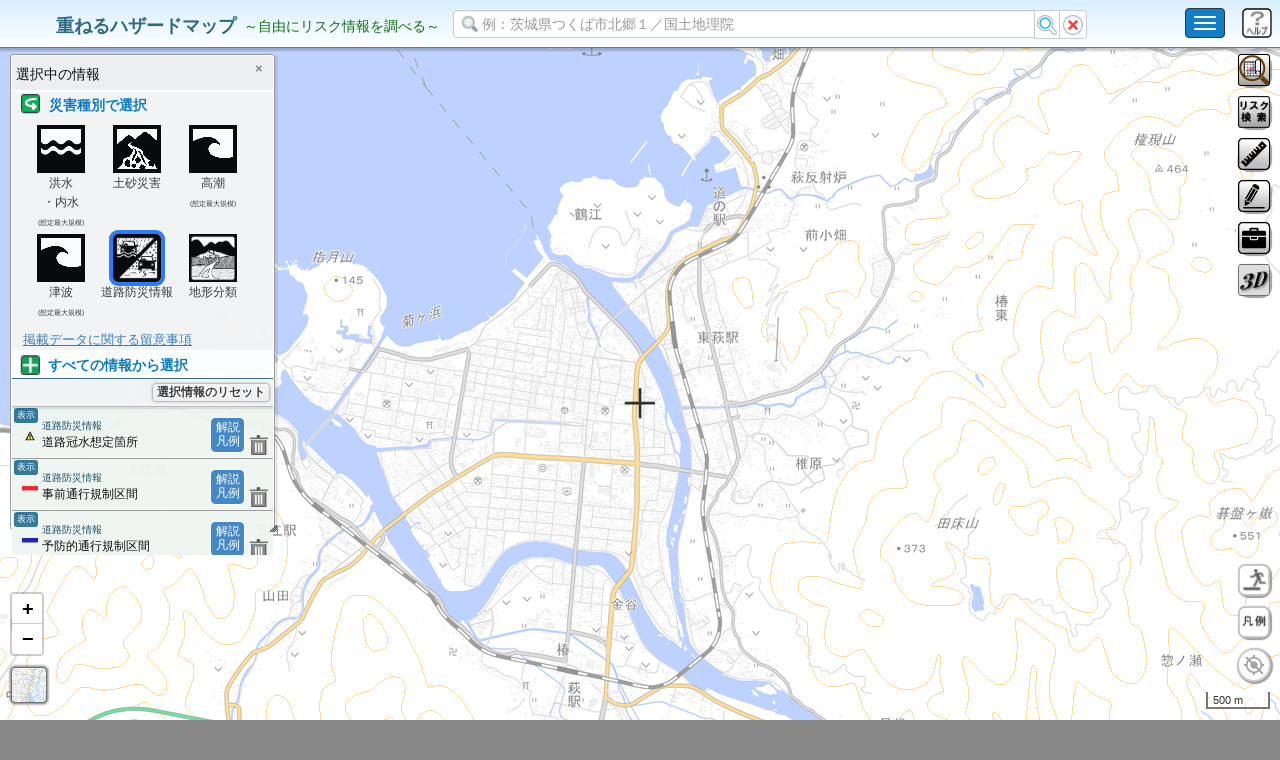

--- FILE ---
content_type: text/css
request_url: https://disaportal.gsi.go.jp/maps/css/hazardmaps.css
body_size: 55759
content:
/*
 * Top navigation
 * Hide default border to remove 1px line.
 */
.navbar-fixed-top {
  border: 0;
}
body{
    background-color:#888;
}

/* Sidebar navigation */
.nav-sidebar {
  margin-right: -21px; /* 20px padding + 1px border */
  margin-bottom: 20px;
  margin-left: -20px;
}
.nav-sidebar > li > a {
  padding-right: 20px;
  padding-left: 20px;
}
.nav-sidebar > .active > a,
.nav-sidebar > .active > a:hover,
.nav-sidebar > .active > a:focus {
  color: #fff;
  background-color: #428bca;
}

#navmenu {
    margin-right: 5px;
    margin-top: 3px;
    text-align: center;
}

.projectname {
    padding:5px 0px 0px 0px;
    font-size:18px;
    color:#2c6983;
    height:50px;
    line-height:50px;
    margin:0px 0px 0px 0px;
    font-weight:bold;
}

/* --- 2017/02/21 --- */
#guidemsg {
    z-index:100;
    padding: 2px 4px 2px 4px;
    color: white;
    background:rgba(0,0,0,0.5); 
    position:absolute;
    top: 32px;
    font-size: 12px;
    width: 210px;
    text-align: center;
    border-radius: 4px;
    box-shadow: 0px 2px 2px 1px rgba(0, 0, 0, 0.2);
    -moz-box-shadow: 0px 2px 2px 1px  rgba(0, 0, 0, 0.2); /* Firefox */
    -webkit-box-shadow: 0px 2px 2px 1px  rgba(0, 0, 0, 0.2); /* Chrome, Safari */
}

/* R1事業パッチ 始まり */

.guidemsg-base {
    /* top: 32px; */
}

#guidemsg_touch {
    display:none;
    padding: 2px 4px 2px 4px;
    margin-left: 50%;
    color: white;
    background:rgba(0,0,0,0.5);
    font-size: 12px;
    width: 230px;
    text-align: center;
    border-radius: 4px;
    box-shadow: 0px 2px 2px 1px rgba(0, 0, 0, 0.2);
    -moz-box-shadow: 0px 2px 2px 1px  rgba(0, 0, 0, 0.2); /* Firefox */
    -webkit-box-shadow: 0px 2px 2px 1px  rgba(0, 0, 0, 0.2); /* Chrome, Safari */
}
/* R1事業パッチ 終わり */

.projectname2 {
    padding:0px 0px 0px 0px;
    font-size:18px;
    color:#2c6983;
    height:30px;
    line-height:30px;
    margin:9px 0px 0px 0px;
    font-weight:bold;
}

.projectsubname {
    display:none;
}

.sidebar {
  display: none;
}

/* --- 2017/01/19 --- */
.bg-primary2 {
  color: #fff;
  background-color: #808080;
}
a.bg-primary2:hover,
a.bg-primary2:focus {
  background-color: #286090;
}
/* --- 2017/02/21 --- */
    .navbar-form2 {
      padding: 2px 3px;
      margin-top: 8px;
      margin-right: 2px;
      margin-bottom: 3px;
      margin-left: 0px;
    }

    #subTitle {
      display:none;
    }
  /* 50 -> 40 (2017/02/28) */
    #leftarea {
        padding:0;
        /*top:50px;*/
        top:44px;
    }

    #footerbtn {
      transform: scale(1.0, 1.0);
      -webkit-transform: scale(1.0, 1.0);
      -moz-transform: scale(1.0, 1.0);
      transition: all 0.5s ease;
      -webkit-transition: all 0.5s ease;
      -moz-transition: all 0.5s ease;
      transform-origin: bottom;
    }

    #footerbtn.cyan {
    background: #337ab7;
    }

    #footerbtn.move {
    transform: scale( 3.0 );
    -webkit-transform: scale( 3.0 );
    -moz-transform: scale( 3.0 );
    }
/**/

@media (min-width: 768px) {

}
@media (min-width: 992px) {
        #subTitle {
        margin-top: 10px;
          display:block;
          color:#106f0f;
          line-height:16px;
        }
}

#mainTitle{
    left:4px; /* 32 -> 4 (2020/12/07) */
}

#search_f{  /* 60 -> 90 (2020/12/07) */
right:90px;
}
@media (min-width: 700px) {

#search_f{
right:230px;
}

#mainTitle{
    left:64px;
}

  .sidebar {
    position: fixed;
    top: 51px;
    bottom: 0;
    left: 0;
    z-index: 1000;
    display: block;
    overflow-x: hidden;
    overflow-y: auto; /* Scrollable contents if viewport is shorter than content. */
    background-color: #f5f5f5;
    border-right: 1px solid #eee;
  }
    #navmenu {
        margin-right: 5px;
        margin-top: 3px;
    }
    .projectname {
        padding:5px 0px 0px 0px;
        font-size:18px;
        color:#2c6983;
        height:30px;
        line-height:30px;
        margin:0px 0px 0px 0px;
        font-weight:bold;
    }
    .projectsubname {
        padding:2px;
        font-size:14px;
        color:#106f0f;
        line-height:20px;
        margin:0px;
        display:block;
    }

        /* --- 2017/02/21 --- */
    /*--2023/03/20 JCT Mod STA--*/
/*    .projectname2 {
        padding:5px 0px 0px 0px;
        font-size:18px;
        color:#2c6983;
        height:30px;
        line-height:30px;
        margin:0px 0px 0px 0px;
        font-weight:bold;
    }
*/
    /*--2023/03/20 JCT Mod END--*/

        /* --- 2016/12/28 --- */
    /*  #subTitle {
        margin-top: 10px;
          display:block;
          color:#106f0f;
          line-height:16px;
        }
        */

        /* --- 2017/02/28 --- */
        #leftarea {
            padding:0;
            /*top:52px;*/
            top:44px;
        }
}
.navbar{
    min-height: 40px;
}
.navbar-brand {
    height: 40px;
}
.navbar-toggle {
    padding: 7px 8px;
    background-color: #117ec6 /* 2020/06 右上メニューを濃い青にする */
}



/*
 * Main content
 */

.main {
  padding: 0px;
  top: 51px;
}
@media (min-width: 768px) {
  .main {
    padding-right: 40px;
    padding-left: 40px;
  }
}
.main .page-header {
  margin-top: 0;
}

/*
 * Placeholder dashboard ideas
 */

.placeholders {
  margin-bottom: 30px;
  text-align: center;
}
.placeholders h4 {
  margin-bottom: 0;
}
.placeholder {
  margin-bottom: 20px;
}
.placeholder img {
  display: inline-block;
  
}

/*------------------------------------------------*/
/*  Main Navigation
/*------------------------------------------------*/
ul.main-menu {
  padding-left: 0;
  list-style-type: none;
  margin-bottom: 0;
}
ul.main-menu li {
  line-height:36px;
  background-color:#eee;
  cursor:pointer;
  border-top: 1px solid #ddd;
  border-bottom: 1px solid #ddd;
}
ul.main-menu li:hover {
  background-color:#ddd;
  color: #23527C;
  border-top: 1px solid #ccc;
  border-bottom: 1px solid #ccc;
}

/*ul.main-menu li a {
  position: relative;
  line-height:30px;
}

ul.main-menu li a:hover {
  text-decoration: none;
  color: #23527C;
  background-color: #EEE;
  text-decoration:underline;
}*/
ul.main-menu li.active > a {
  color: #fff;
  background-color: #0f0f0f;
}
ul.main-menu li.active > a.submenu-toggle {
  background-color: transparent;
}
ul.main-menu li i {
  font-size: 16px;
}
ul.main-menu li .text {
  padding-left: 10px;
}
/*ul.main-menu li.has-submenu {
  position: relative;
}
ul.main-menu li.has-submenu > a:after {
  font-size: 14px;
  width: 10px;
  position: absolute;
  right: 15px;
  top: 15px;
  text-shadow: none;
  content: '\f3d0';
}
ul.main-menu li.has-submenu.active > a:after {
  content: '\f3d2';
}
ul.main-menu li.has-submenu li.has-submenu > a:after {
  top: 11px;
}*/
ul.main-menu .sub-menu {
  position: relative;
  padding-left: 0;
}
ul.main-menu .sub-menu li {
  line-height:24px;
  background-color:#f5f5f5;
  cursor:pointer;
  border-top: 0px solid #ddd;
  border-bottom: 1px solid #ddd;
}
ul.main-menu .sub-menu li:hover {
  line-height:24px;
  background-color:#f0f0f0;
  cursor:pointer;
  border-bottom: 1px solid #ddd;
}
ul.main-menu .sub-menu li a {
  /*background-color: #FFF;*/
}
ul.main-menu .sub-menu li a:hover, ul.main-menu .sub-menu li a:focus {
  /*background-color: #2e2e2e;*/
}
ul.main-menu .sub-menu li a .badge {
  position: absolute;
  right: 15px;
}
ul.main-menu .sub-menu li .text {
  padding-left: 27px;
}
ul.main-menu .sub-menu li.active a {
  background-color: #000;
}
ul.main-menu .sub-menu li .sub-menu .text {
  padding-left: 50px;
}

/* --- 2016/12/28 --- *
.locationIcon {
  border-radius: 2px;
  -moz-border-radius: 2px;
    box-shadow: 1px 1px 1px 1px rgba(0, 0, 0, 0.4);
    -moz-box-shadow: 1px 1px 1px 1px rgba(0, 0, 0, 0.4);
    -webkit-box-shadow: 1px 1px 1px 1px rgba(0, 0, 0, 0.4);
}

/* --- 2016/12/29 --- */
.menuIcon {
  border-radius: 10px;
  -moz-border-radius: 10px;
    box-shadow: 1px 1px 1px 1px rgba(64, 64, 64, 0.5);
    -moz-box-shadow: 1px 1px 1px 1px rgba(64, 64, 64, 0.5);
    -webkit-box-shadow: 1px 1px 1px 1px rgba(64, 64, 64, 0.5);
}

/* GSI.NavPanel 
---------------------------------------------------------------------- */

.gsi_navpanel {
    left : 0px;
    top : 0px;
    background:#f5f5f5;
    padding: 1px;
    width: 100%;

}

.gsi_navpanel:after {
  content: ".";  /* 新しい要素を作る */
  display: block;  /* ブロックレベル要素に */
  clear: both;
  height: 0;
  visibility: hidden;
}

.gsi_navpanel_header {
    color: #2c6983;
    font-size:90%;
    /*padding: 1px 20px 1px 4px;*/
}

.gsi_navpanel_header .title {
    /*padding: 0px 0 3px 3px;*/
    padding-bottom: 3px;
    margin: 5px 0px 0px;
    border-bottom: 1px solid #2c6983;
}

.gsi_navpanel_header .real_title{
    display: none;
    background :"#f0f0f0";
    color:"black"
}

.gsi_navpanel_header .real_title_notborder{
    display: none;
    background :"#f0f0f0";
    color:"black"
}

.gsi_navpanel_header .title * {
    font-size: 11pt;
}

/* R1事業パッチ 始まり */
.gsi_navpanel_header .title_notborder {
    /*padding: 0px 0 3px 3px;*/
    padding-bottom: 3px;
    margin: 5px 0px 0px;
}
/* R1事業パッチ 終わり */

.gsi_navpanel_header a {
    font-weight:normal;
    text-decoration:underline;
}

.gsi_navpanel_header a:active {
    color: #d9E6E2;
}

.gsi_navpanel.deactive {
    border: 1px solid #666; 
}

.gsi_navpanel.deactive .gsi_navpanel_header{
    background:#666;
    color: #aaa;    
}

.gsi_navpanel_header .closebtn {
    vertical-align:bottom;
    color: #fff;
    text-decoration:none;
    position : absolute;
    display:inline-block;
    font-weight:bold;
    top : 4px;
    right : 2px;
    width:2em;
    text-align:center;
    -moz-border-radius: 2px;/*for Firefox*/
    -webkit-border-radius: 2px;/*for Safari and chrome*/
    border-radius: 2px;
}

.gsi_navpanel_content {
    padding-top:2px;
}

.gsi_navpanel_content a:active {
}

/* --- 2017/02/17 --- */
.gsi_navpanel_selectedIcon {
  border-radius: 5px;
  -moz-border-radius: 5px;
  
  /* R1事業パッチ 始まり */
  /* --- 2020/02/20 black(0,0,0) to blue --- */
  /* box-shadow: 3px 3px 2px 2px rgba(96,175,195, 0.7); */
  /*   -moz-box-shadow: 3px 3px 2px 2px rgba(96,175,195, 0.7); */
  /*   -webkit-box-shadow: 3px 3px 2px 2px rgba(96,175,195, 0.7); */
  /* R1事業パッチ 終わり */

  /* --- 2020/12/09 ---*/
  box-shadow: 0px 0px 0px 4px rgba(3, 98, 255, 0.85);
  -moz-box-shadow: 0px 0px 0px 4px rgba(3, 98, 255, 0.85);
  -webkit-box-shadow: 0px 0px 0px 4px rgba(3, 98, 255, 0.85);

}

/* R1事業パッチ 始まり */
/* 2020/02/28 スマホのメニューダイアログ関連 */
.SmartMobile #cross_conve {
    width: 20px;
    height: 20px;
    margin: -2px 8px 0px;
}

.SmartMobile #headtext_conve{
    color: rgb(2, 118, 195); height: 24px; vertical-align: top; font-weight: bold; font-size:20px;
}

.SmartMobile #displayRiskIcon {
    width: 20px; height: 20px; margin: -2px 8px 0px;
}
.SmartMobile #wagamachiIcon{
    width: 20px; height: 20px; margin: -2px 8px 0px;
}
/* R1事業パッチ 終わり */
/* } */

/* GSI.LayerTreeDialog 
---------------------------------------------------------------------- */
.layernavpanel_control_frame {  
    padding: 3px 3px 4px 3px;
    z-index:101;
    position:relative;  
    border-bottom:1px solid #bbb;   
    background:#f4f4f4;
}

.layernavpanel_control_frame label {
    font-size:9pt;
    margin-bottom:0px;
    font-weight:normal;
    cursor: pointer;
}

.layernavpanel_control_frame .showallbutton {
    margin-left:1px;
    font-size:9pt;
    padding:0 4px 0 4px;
    float:right;    
    border:1px solid #bbb;
    margin-top:1px; 
    box-shadow: 0px 0px 2px 1px rgba(0, 0, 0, 0.1);
    -moz-box-shadow: 0px 0px 2px 1px  rgba(0, 0, 0, 0.1); /* Firefox */
    -webkit-box-shadow: 0px 0px 2px 1px  rgba(0, 0, 0, 0.1); /* Chrome, Safari */
}

.gsi_layerlistdialog_itemtooltip
{
    position:absolute;
    padding: 1px;
    background: #fff;
    z-index:11000;
    border:1px solid #bbb;
    left : 40px;
    top: 0px;   
    padding:8px;
    overflow-y: auto;
    font-size:9pt;
    opacity: .95;
    filter: alpha(opacity=95);
    -ms-filter: "alpha(opacity=95)";
    -khtml-opacity: .95;
    -moz-opacity: .95;
    -moz-border-radius: 6px;/*for Firefox*/
    -webkit-border-radius: 6px;/*for Safari and chrome*/
    border-radius: 6px; 
    box-shadow: 2px 2px 1px 1px rgba(0, 0, 0, 0.1);
    -moz-box-shadow: 2px 2px 1px 1px  rgba(0, 0, 0, 0.1); /* Firefox */
    -webkit-box-shadow: 2px 2px 1px 1px  rgba(0, 0, 0, 0.1); /* Chrome, Safari */
}

.gsi_layertreedialog_itemtooltip
{
    position:absolute;
    padding: 1px;
    background: #fff;
    z-index:11000;
    border:1px solid #bbb;
    left : 40px;
    top: 0px;   
    padding:8px;
    overflow-y: auto;
    font-size:9pt;  
    opacity: .95;
    filter: alpha(opacity=95);
    -ms-filter: "alpha(opacity=95)";
    -khtml-opacity: .95;
    -moz-opacity: .95;  
    -moz-border-radius: 6px;/*for Firefox*/
    -webkit-border-radius: 6px;/*for Safari and chrome*/
    border-radius: 6px; 
    box-shadow: 2px 2px 1px 1px rgba(0, 0, 0, 0.1);
    -moz-box-shadow: 2px 2px 1px 1px  rgba(0, 0, 0, 0.1); /* Firefox */
    -webkit-box-shadow: 2px 2px 1px 1px  rgba(0, 0, 0, 0.1); /* Chrome, Safari */
}

.gsi_layertreedialog_itemtooltip_description {
    position:relative;
}
.layernavpanel_ul_frame {
    position:relative;
    border-bottom: 1px solid #888;
}

.layernavpanel_ul {
    color:#333;
    list-style:none;
    padding:0;
    margin:0;
    position:relative;
}

.layernavpanel_ul li {
    border-bottom: 1px solid #999;
    position:relative;
}
.layernavpanel_ul li:last-child {
    border-bottom: 0px solid #fff;
}

.layernavpanel_ul li.nodata {
    padding: 8px;
    font-size:95%;
    border-bottom: 0px solid #999;
}

.layernavpanel_ul li a{
    color:#000;
    text-decoration:none;
    display:block;
    padding: 5px 2px 5px 0px;
    font-size:95%;
    position:relative;
}

.layernavpanel_ul li a.folder
{
    padding-right: 26px;
    outline:none;
}

.layernavpanel_ul li a.item .title
{
    padding-left: 40px;
}

.layernavpanel_ul li a.folder .title {
    padding-left: 40px;
    background : url(../image/skin/folder.png) no-repeat 4px 50%;
    text-align: left;
}

.layernavpanel_ul  li.nococotile
{
    display:none;
    
}

.layernavpanel_ul  li a.nococotile
{
    background : #ccc;
}
.layernavpanel_ul li a.item.view {
    background-color: #c3e3ef;
}

.layernavpanel_ul li a.item .viewmark { 
    position:absolute;
    display:inline-block;
    padding:1px 3px 1px 3px;
    -moz-border-radius: 3px;/*for Firefox*/
    -webkit-border-radius: 3px;/*for Safari and chrome*/
    border-radius: 3px;
    background: #0BE7F8;
    color:#fff;
    right : 6px;
    top : 1px;
    font-size: 7pt;
}

.layernavpanel_ul li .description_btn { 
    position:absolute;
    display:inline-block;
    padding:0px 3px 0px 3px;
    -moz-border-radius: 3px;/*for Firefox*/
    -webkit-border-radius: 3px;/*for Safari and chrome*/
    border-radius: 3px;
    border: 1px solid #888;
    background: #eee;
    color:#000;
    right : 6px;
    bottom : 1px;
    font-size: 7pt;
    z-index:10
}


.layernavpanel_ul li a.folder .num {
    position:absolute;
    display:inline-block;
    right:8px;
    top:5px;
}

.layernavpanel_ul li .info {
    text-align:right;
    font-size: 7pt;
    position:absolute;
    right:4px;
    bottom:2px;
    z-index:100;
}

.layernavpanel_ul li .info span{    
    font-size: 7pt;
    display:inline-block;
    padding:0px 3px 0px 3px;
    -moz-border-radius: 3px;/*for Firefox*/
    -webkit-border-radius: 3px;/*for Safari and chrome*/
    border-radius: 3px;
    margin-right:1px;   
    background: #A0CA5A;
    color:#333;
}

.layernavpanel_ul li .info span.cocotile{
    background: #6A8655;
    color:#fff;
}

.layernavpanel_ul li a .num span {
    text-align: right;
    /*border: 1px solid #ccc;*/
    background: #AAA;
    color: #fff;
    padding: 0 3px 0 3px;
    display:inline-block;
    -moz-border-radius: 4px;/*for Firefox*/
    -webkit-border-radius: 4px;/*for Safari and chrome*/
    border-radius: 4px;
}

/*---------------------------------layersubpanel_ul---------------------------------*/

.layersubpanel_ul {
    color:#333;
    list-style:none;
    padding:0 0 0 12px;
    margin:0;
    position:relative;
    display:none;
    background-color:#fff;
}

.layersubpanel_ul li {
    border-top: 1px dotted #ccc;
    border-bottom: 0px solid #fff;
    position:relative;
}
.layersubpanel_ul li:last-child {
    border-bottom: 0px solid #fff;
}

.layersubpanel_ul li.nodata {
    padding: 8px;
    font-size:95%;
    border-bottom: 0px solid #999;
}

.layersubpanel_ul li a{
    color:#000;
    text-decoration:none;
    display:block;
    padding: 4px 2px 4px 12px;
    font-size:95%;
    position:relative;
    outline:none;
}

.layersubpanel_ul li a.folder
{
    padding-right: 26px;
}

.layersubpanel_ul li a.item .title
{
    padding-left: 40px;
    
}

.layersubpanel_ul li a.folder .title {
    padding-left: 40px;
    background : url(../image/skin/folder.png) no-repeat 4px 50%;
    text-align: left;
}

.layersubpanel_ul  li.nococotile
{
    display:none;   
}

.layersubpanel_ul  li a.nococotile
{
    background : #ccc;
}
.layersubpanel_ul li a.item.view {
    background-color: #c3e3ef;
}

.layersubpanel_ul li a.item .viewmark { 
    position:absolute;
    display:inline-block;
    padding:1px 3px 1px 3px;
    -moz-border-radius: 3px;/*for Firefox*/
    -webkit-border-radius: 3px;/*for Safari and chrome*/
    border-radius: 3px;
    background: #0BE7F8;
    color:#fff;
    left : 6px;
    top : 6px;
    width:25px;
    font-size: 7pt;
}

.layersubpanel_ul li .description_btn { 
    font-family: 'ヒラギノ丸ゴ Pro W4','ヒラギノ丸ゴ Pro','Hiragino Maru Gothic Pro','ヒラギノ角ゴ Pro W3','Hiragino Kaku Gothic Pro','HG丸ｺﾞｼｯｸM-PRO','HGMaruGothicMPRO';
    position: absolute;
    display: inline-block;
    *display: inline;
    *zoom: 1;
    top: 2px; /*20px;*/
    z-index: 10;
    text-align: center;
    font-size: 12px; /*10px;*/
    line-height: 21px; /*16px;*/
    cursor: pointer;
    border-radius: 15%;
    border: 1px solid #fff;
    background-color: #1D417A;
    height: 22px; /*16px;*/
    width: 32px; /*16px;*/
    color: #fff;
    -webkit-touch-callout: none;
    -webkit-user-select: none;
}


.layersubpanel_ul li a.folder .num {
    position:absolute;
    display:inline-block;
    right:8px;
    top:6px;
}

.layersubpanel_ul li .info {
    text-align:right;
    font-size: 7pt;
    position:absolute;
    right:4px;
    bottom:2px;
    z-index:100;
}

.layersubpanel_ul li .info span{    
    font-size: 7pt;
    display:inline-block;
    padding:0px 3px 0px 3px;
    -moz-border-radius: 3px;/*for Firefox*/
    -webkit-border-radius: 3px;/*for Safari and chrome*/
    border-radius: 3px;
    margin-right:1px;   
    background: #A0CA5A;
    color:#333;
}

.layersubpanel_ul li .info span.cocotile{
    background: #6A8655;
    color:#fff;
}

.layersubpanel_ul li a .num span {
    text-align: right;
    /*border: 1px solid #ccc;*/
    background: #AAA;
    color: #fff;
    padding: 0 3px 0 3px;
    display:inline-block;
    -moz-border-radius: 4px;/*for Firefox*/
    -webkit-border-radius: 4px;/*for Safari and chrome*/
    border-radius: 4px;
    font-size:9pt;
}

/* GSI.LayerListPanel 
---------------------------------------------------------------------- */
.layerlistpanel_control_frame { 
    padding: 3px 3px 4px 3px;
    z-index:101;
    position:relative;  
    box-shadow: 0px 1px 1px 1px rgba(0, 0, 0, 0.1);
    -moz-box-shadow: 0px 1px 1px 1px  rgba(0, 0, 0, 0.1); /* Firefox */
    -webkit-box-shadow: 0px 1px 1px 1px  rgba(0, 0, 0, 0.1); /* Chrome, Safari */
    border-bottom:1px solid #bbb;   
    background:#f4f4f4;
}

.layerlistpanel_control_frame label {
    font-size:9pt;
    cursor: pointer;
}

.layerlistpanel_control_frame .showallbutton {
    margin-left:1px;
    font-size:9pt;
    padding:0 4px 0 4px;
    float:right;    
    border:1px solid #bbb;
    margin-top:1px; 
    box-shadow: 0px 0px 2px 1px rgba(0, 0, 0, 0.1);
    -moz-box-shadow: 0px 0px 2px 1px  rgba(0, 0, 0, 0.1); /* Firefox */
    -webkit-box-shadow: 0px 0px 2px 1px  rgba(0, 0, 0, 0.1); /* Chrome, Safari */   
}

/* R1事業パッチ 始まり */
#layerlistpanel-scroll-info {
    /* font-size: 2.5vw; */ /* 50% */
    font-size: 3vw;
    overflow: hidden;
}

@media (max-width: 350px) { /* iPhone5 */
    #layerlistpanel-scroll-info {
        font-size: 2vw;
    }

    .layerlistpanel_control_frame .showallbutton {
        font-size:3.3vw!important;
    }
}

.hide {
  display:none;
}
/* R1事業パッチ 終わり */

.layerlistpanel_ul_frame {
    overflow-y:auto;
    position:relative;
}

.layerlistpanel_ul {
    color:#333;
    list-style:none;
    padding:0;
    margin:0;
    position:relative;
    overflow:hidden;
}

.layerlistpanel_ul li {
    border-bottom: 1px solid #999;
    position:relative;
    vertical-align:middle;
    background:#fff;
}

.layerlistpanel_ul .item_frame {
    padding:10px 0px 8px 2px;
}

    .layerlistpanel_ul .item_frame.insight {
        background : none;
        /*background : url(../image/system/red_ball.png) no-repeat 1px 50%;*/
        /*background : url(../image/system/sortable_handle_red.png) no-repeat 1px 50%;*/
        padding: 10px 0px 8px 14px;
    }

.layerlistpanel_ul .item_frame.tile {
    background : url(../image/system/sortable_handle.png) no-repeat 1px 50%;
    padding:14px 2px 7px 6px;
    cursor: move;
}

.layerlistpanel_ul .item_frame.tile.insight{
    background : url(../image/system/red_ball.png) no-repeat 1px 50%;
    /*background : url(../image/system/sortable_handle_red.png) no-repeat 1px 55%;*/
    padding:14px 2px 7px 14px;
    cursor: move;
}

.layerlistpanel_ul .item_frame .titleframe {
    display:block;
    padding-left: 24px;
    padding-right: 55px;
    cursor:pointer;
    color:#000;
    text-decoration:none;
    background-color:#fff;
}

.layerlistpanel_ul .item_frame .titleframe .title {
    padding-right:8px;
    padding-bottom: 8px;
    margin-top:3px; 
    font-size:9pt;
    /*background-image: url(../image/system/detail-down.png); 
    background-position:50% 100% ;
    background-repeat:no-repeat;*/
}

@media(max-width: 768px){
    .layerlistpanel_ul .item_frame .titleframe .title {
        padding-right:0px;
        font-size: 13.3px;
    }
}

.layerlistpanel_ul .item_frame .titleframe .title.open {
    /*background-image: url(../image/system/detail-up.png); 
    background-position:50% 100% ;
    background-repeat:no-repeat;*/
}

.layerlistpanel_ul .item_frame .titleframe .pankuzu {
    color:#134A63;
    font-size:10px;
    line-height:10px;
    height:10px;
    overflow:hidden;
}
.layerlistpanel_ul  li.nococotile
{
    background : #eee;
}
.layerlistpanel_ul li.nodata {
    padding: 8px;
    font-size:95%;
    border-bottom: 0px solid #999;
}

.layerlistpanel_ul li .closebtn
{
    color:#333;
    position: absolute;
    right:4px;
    top:6px;
    font-size:10px;
    line-height:20px;
    height:20px;
    width: 34px;
    display:inline-block;
    text-align: center;
    vertical-align: middle;
    padding:0px;    
    border: 1px solid #666;     
    -moz-border-radius: 5px;/*for Firefox*/
    -webkit-border-radius: 5px;/*for Safari and chrome*/
    border-radius: 5px;
    -moz-transition: all 0.3s ease-in 0s; -webkit-transition: all 0.3s ease-in 0s;
    -o-transition: all 0.3s ease-in 0s; transition: all 0.3s ease-in 0s; 
}

.layerlistpanel_ul li a.item{
    color:#000;
    text-decoration:none;
    display:block;
    padding: 10px 2px 10px 0px;
    font-size:95%;
    position:relative;
}

.layerlistpanel_ul li a.item .titleframe
{
    padding-left: 30px;
    padding-right: 55px;
}

.layerlistpanel_ul li a.item .title
{

}

.layerlistpanel_ul li a.item .pankuzu
{
    color:#134A63;
    font-size:11px;
    line-height:11px;
    height:11px;
    overflow:hidden;
}


.layerlistpanel_ul li a .info {
    text-align:right;
    font-size: 7pt;
    position:absolute;
    right:4px;
    bottom:2px;
}

.layerlistpanel_ul li a .info span{ 
    display:inline-block;
    padding:1px 3px 1px 3px;
    -moz-border-radius: 3px;/*for Firefox*/
    -webkit-border-radius: 3px;/*for Safari and chrome*/
    border-radius: 3px;
    margin-right:1px;   
    background: #2B7396;
    color:#fff;
}

.layerlistpanel_ul li a .info span.cocotile{
    background: #6A8655;
    color:#fff;
}

.layerlistpanel_ul li .layerinfo {  
    margin:-5px 8px 12px 8px;
    padding:6px;
    font-size:90%;  
    background:#fff;
    border: 1px solid #ccc;     
    -moz-border-radius: 2px;/*for Firefox*/
    -webkit-border-radius: 2px;/*for Safari and chrome*/
    border-radius: 2px;
    box-shadow: 0px 0px 2px 2px rgba(0, 0, 0, 0.1);
    -moz-box-shadow: 0px 0px 2px 2px  rgba(0, 0, 0, 0.1); /* Firefox */
    -webkit-box-shadow: 0px 0px 2px 2px  rgba(0, 0, 0, 0.1); /* Chrome, Safari */
    display : none;
}

.layerlistpanel_ul li .layerinfo .slider_frame
{
    width:100%;
}


.layerlistpanel_ul li .layerinfo .slider
{
    display:block;
    margin:4px 4px 4px 8px;
}

.layerlistpanel_ul li .layerinfo a.legend {
    display:inline-block;
    text-decoration : none;
    padding: 0px 4px 0px 4px;
    font-size:10pt;
    border: 1px solid #ccc;     
    -moz-border-radius: 2px;/*for Firefox*/
    -webkit-border-radius: 2px;/*for Safari and chrome*/
    border-radius: 2px;
    color: #000;
    background:#fff;
}

.layerlistpanel_ul li .layerinfo .description
{
    font-size:10pt;
    padding: 6px 4px 2px 4px;
}

.layerlistpanel_ul li .layerinfo .description *
{
    font-size:9pt;
}

.layerlistpanel_ul li .description_btn {
    font-family: 'ヒラギノ丸ゴ Pro W4','ヒラギノ丸ゴ Pro','Hiragino Maru Gothic Pro','ヒラギノ角ゴ Pro W3','Hiragino Kaku Gothic Pro','HG丸ｺﾞｼｯｸM-PRO','HGMaruGothicMPRO';
    position: absolute;
    display: inline-block;
    *display: inline;
    *zoom: 1;
    right: 25px; /*36px;*/
    top: 23px; /*28px;*/
    z-index: 10;
    text-align: center;
    font-size: 12px; /*10px;*/
    line-height: 21px; /*16px;*/
    cursor: pointer;
    border-radius: 50%;
    border: 1px solid #fff;
    background-color: #1D417A;
    height: 22px; /*16px;*/
    width: 32px; /*16px;*/
    color: #fff;
    -webkit-touch-callout: none;
    -webkit-user-select: none;
}

.layerlistpanel_ul li .viewmark {
    position: absolute;
    display: inline-block;
    *display: inline;
    *zoom: 1;
    padding: 1px 3px 1px 3px;
    -moz-border-radius: 3px; /*for Firefox*/
    -webkit-border-radius: 3px; /*for Safari and chrome*/
    border-radius: 3px;
    behavior: url(border-radius.htc); /*for IE*/
    background: #2B7396;
    color: #fff;
    left: 2px;
    top: 1px;
    font-size: 7pt;
    -webkit-touch-callout: none;
    -webkit-user-select: none;
}

.color_item_frame {
    -moz-border-radius: 3px;
    -webkit-border-radius: 3px;
    border-radius: 3px;
    position: absolute;
    list-style:none;
    padding:0;
    margin:0;   
    /*width:180px;*/
    border: 1px solid #ccc;
    background-color:#fff;
    text-align:left;
    color:#476A78;  
    max-height:200px;
    width:100%;
    overflow-y:auto;
}

.color_item_frame label {
    cursor:pointer;
    font-weight:normal;
}
.color_item_frame.wide {
    width:220px;
}

.color_item_frame li {  
    padding: 0px 15px 0px 15px; 
    /*border-top:1px solid #444;*/
    border-bottom:1px solid #eee;
}

.color_item_frame li:first-child
{
    border-top:0;
}

.color_item_frame li:last-child
{
    border-bottom:0;
}

.color_item_frame li a {
    display:block;
    color:#476A78;
}

.color_item_frame li a.left{
    padding-right:15px;
}
.color_item_frame li a.arrow.left{
    background:url(../image/system/arrow_r.png) no-repeat right 50%;
    margin-right:-15px;
}

/*.menu_item_frame li a.arrow{
    
    background:url(../image/system/arrow_r.png) no-repeat right 50%;
}*/

.color_item_frame li a.right{
    
    /*text-align:right;*/
    padding-left:15px;
}
.color_item_frame li a.arrow.right{ 
    /*text-align:right;*/
    background:url(../image/system/arrow_l.png) no-repeat left 50%;
    margin-left:-15px;
}

.color_item_frame label .mini_comment {
    font-size:7.5pt;
    color: #ccc;
}
.color_item_frame label .mini_comment.landscape {
    display : block;
    margin-top:-2px;
    margin-left:3em;
}

.sub-header {
  padding-bottom: 10px;
  border-bottom: 1px solid #eee;
}

.rightarea {
  border-left: 1px solid #888;
  padding:0px;
}

.legend-title {
  min-width:20px;
  padding-top: 5px;
  margin-top:5px;
  font-weight:bold;
  text-align:center;
  border-top: 2px solid #2c6983;
  font-size: 14px;
}

.legend-content {
  padding-bottom: 5px;  
  margin-bottom:5px;
  border-bottom: 1px dotted #2c6983;
  font-size: 14px;
}
.legend-content span{
  font-weight:bold;
  font-size: 14px;
}

.legend-content label{
  font-size:14px;
  cursor:pointer;
}

.legend-content input{
  margin-left:5px;
  cursor:pointer;
  font-size: 14px;
}

.legend-image {
  padding-bottom: 5px;  
  margin-bottom:5px;
  border-bottom: 1px dotted #2c6983;
  min-width:130px;
}

@media (max-width: 768px) {
    .legend-content {
      font-size:14px;
    }
    .legend-title,.legend-content span,.legend-content a {
      font-size:14px;
    }
    /* R1事業パッチ 始まり */
    /* 
    .leaflet-draw-tooltip {
        display:none;
    }
    */
    /* R1事業パッチ 終わり */
}

image table{
    border-width: 1px;
    border-color: #999999;
    border-collapse: collapse;
    padding:5px;
}
.legend-image span{
  font-weight:bold;
}

.leaflet-control-measure h3,.leaflet-measure-resultpopup h3 {
    margin:0 0 12px 0;
    padding-bottom:10px;
    line-height:1em;
    font-weight:normal;
    font-size:1.1em;
    border-bottom:solid 1px #DDD;
}
.leaflet-control-measure p,.leaflet-measure-resultpopup p {
	/*margin:3px 3px 0px 3px;*/
    margin:3px 3px 3px 3px;
    line-height:1em
}
.leaflet-control-measure p:first-child,.leaflet-measure-resultpopup p:first-child {
    margin-top:0
}
.leaflet-control-measure a,.leaflet-measure-resultpopup a {
    color:#3636C1;
    text-decoration:none
}
.leaflet-control-measure a:hover,.leaflet-measure-resultpopup a:hover {
    opacity:0.5;
    text-decoration:none
}
.leaflet-control-measure .tasks,.leaflet-measure-resultpopup .tasks {
    margin:-1px 0 0;
    padding:10px 0 0;
    min-width:220px;
    border-top:solid 1px #DDD;
    list-style:none;
    list-style-image:none
}
.leaflet-control-measure .tasks li,.leaflet-measure-resultpopup .tasks li {
    display:inline;
    margin:0 10px 0 0
}
.leaflet-control-measure .tasks li:last-child,.leaflet-measure-resultpopup .tasks li:last-child {
    margin-right:0
}
.leaflet-control-measure .coorddivider,.leaflet-measure-resultpopup .coorddivider {
    color:#999
}
.leaflet-control-measure {
    background:#fff;
    border-radius:5px;
    box-shadow:0 1px 5px rgba(0,0,0,0.4)
}
.leaflet-control-measure .leaflet-control-measure-toggle,.leaflet-control-measure .leaflet-control-measure-toggle:hover {
    display:block;
    width:36px;
    height:36px;
    background-position:50% 50%;
    background-repeat:no-repeat;
    background-image:url(images/rulers.png);
    border-radius:5px;
    text-indent:100%;
    white-space:nowrap;
    overflow:hidden
}
.leaflet-retina .leaflet-control-measure .leaflet-control-measure-toggle,.leaflet-retina .leaflet-control-measure .leaflet-control-measure-toggle:hover {
    background-image:url(images/rulers_@2X.png);
    background-size:16px 16px
}
.leaflet-touch .leaflet-control-measure .leaflet-control-measure-toggle,.leaflet-touch .leaflet-control-measure .leaflet-control-measure-toggle:hover {
    width:44px;
    height:44px
}
.leaflet-control-measure .startprompt h3 {
    margin-bottom:10px
}
.leaflet-control-measure .startprompt .tasks {
    margin-top:0;
    padding-top:0;
    border-top:0
}
.leaflet-control-measure .leaflet-control-measure-interaction {
    padding:10px 12px
}
.leaflet-control-measure .results .group {
    margin-top:10px;
    padding-top:10px;
    border-top:dotted 1px #eaeaea
}
.leaflet-control-measure .results .group:first-child {
    margin-top:0;
    padding-top:0;
    border-top:0
}
.leaflet-control-measure .results .heading {
    margin-right:5px;
    color:#999
}
.leaflet-control-measure a.start {
    padding-left:18px;
    background-repeat:no-repeat;
    background-position:0% 50%;
    background-image:url(images/start.png)
}
.leaflet-retina .leaflet-control-measure a.start {
    background-image:url(images/start_@2X.png);
    background-size:12px 12px
}
.leaflet-control-measure a.cancel {
    padding-left:18px;
    background-repeat:no-repeat;
    background-position:0% 50%;
    background-image:url(images/cancel.png)
}
.leaflet-retina .leaflet-control-measure a.cancel {
    background-image:url(images/cancel_@2X.png);
    background-size:12px 12px
}
.leaflet-control-measure a.finish {
    padding-left:18px;
    background-repeat:no-repeat;
    background-position:0% 50%;
    background-image:url(images/check.png)
}
.leaflet-retina .leaflet-control-measure a.finish {
    background-image:url(images/check_@2X.png);
    background-size:12px 12px
}
.leaflet-measure-resultpopup a.print {
    padding-left:18px;
    background-repeat:no-repeat;
    background-position:0% 50%;
    background-image:url(../image/system/printer.png);
}
.leaflet-retina .leaflet-measure-resultpopup a.print {
    background-image:url(../image/system/printer_@2X.png);
    background-size:12px 12px
}
.leaflet-measure-resultpopup a.deletemarkup {
    padding-left:18px;
    background-repeat:no-repeat;
    background-position:0% 50%;
    background-image:url(../image/system/trash.png)
}
.leaflet-retina .leaflet-measure-resultpopup a.deletemarkup {
    background-image:url(../image/system/trash_@2X.png);
    background-size:11px 12px
}
.leaflet-measure-resultpopup a.linkmarkup {
    padding-left:18px;
    background-repeat:no-repeat;
    background-position:0% 50%;
    background-image:url(../image/system/link.png)
}
.leaflet-retina .leaflet-measure-resultpopup a.linkmarkup {
    background-image:url(../image/system/link@2X.png);
    background-size:11px 12px
}

/* R1事業パッチ 始まり */
@media (max-width: 768px) {
    .leaflet-popup-close-button {
        top:10px;
        right:20px;
    }
}
/* R1事業パッチ 終わり */

.gsi_dem_config
{
    margin-top: 3px;
    margin-bottom: 3px;
    padding:4px;
    -moz-border-radius: 3px;/*for Firefox*/
    -webkit-border-radius: 3px;/*for Safari and chrome*/
    border-radius: 3px;
    border:1px solid #ccc;
    max-height:250px;
    overflow-y:auto;
}
.gsi_dem_config table
{
    border-collapse: collapse;
}

.gsi_dem_config .toggleinfobtn
{
    font-size:80%;
    display:inline-block;
    padding:2px 3px 2px 3px;
    color: #000;
}

.inputtext
{   
    height:20px;
    line-height:20px;
    margin-bottom:6px;
    border: 1px solid #999;
    padding: 0px 0px 0px 2px;
    -moz-border-radius: 1px;
    -webkit-border-radius: 1px;
    border-radius: 1px;
    vertical-align:middle; 
    box-sizing: border-box;
    -webkit-box-sizing:border-box;
    -moz-box-sizing: border-box;
}

.inputtext2
{   
    height:15px;
    line-height:15px;
    border: 1px solid #999;
    padding: 0px;
    margin:0px;
    -moz-border-radius: 0px;
    -webkit-border-radius: 0px;
    border-radius: 0px;
    box-sizing: border-box;
    -webkit-box-sizing:border-box;
    -moz-box-sizing: border-box;
}

.gsi_dem_config .inputtextarea
{
    
    height:26px;
    border: 1px solid #999;
    padding: 0px 0px 0px 2px;
    -moz-border-radius: 3px;
    -webkit-border-radius: 3px;
    border-radius: 3px;
    box-sizing: border-box;
     -webkit-box-sizing:border-box;
     -moz-box-sizing: border-box;
}

.gsi_dem_config td
{
    font-size:90%;
}

.gsi_dem_config a.btn:active
{   
    background:#d9E6E2;
}

.gsi_dem_config .btn
{
    border: 1px solid #ccc;
    display:inline-block;
    padding:1px;
    -moz-border-radius: 3px;/*for Firefox*/
    -webkit-border-radius: 3px;/*for Safari and chrome*/
    border-radius: 3px;
    line-height:24px;
    height:24px;
    width:24px;
}

.gsi_dem_config .btn img
{
    width:22px;
    height:22px;
}

.btn-disaster {
  color: #fff;
  background-color: #337ab7;
  border-color: #2e6da4;
}
.btn-disaster.focus {
  color: #fff;
  background-color: #286090;
  border-color: #122b40;
}

#FileList{
    display:block;
}
#LayerList{
    display:none;
}
.COLORPANEL{
    height:205px;
    text-align:center;
}
.cp-color-picker{
    z-index:19999;
}
.colorbox{
    height:24px;
    background-color: #000;
    border: 1px solid #888;     
    -moz-border-radius: 5px;/*for Firefox*/
    -webkit-border-radius: 5px;/*for Safari and chrome*/
    border-radius: 5px;
    cursor:pointer;
}
.outlink_item label {
    cursor:pointer;
    font-weight:normal;
    color:#5E66CC;
}

.list-group-item{
    padding:3px;
}
.disatitle{
    font-size:14px;
    font-weight:bold;
    color:#355861;
    /* padding:3px 3px 3px 18px; --- 2020/12/04 ---*/
    background-repeat:no-repeat;
    background-position:0% 50%;
    /* background-image:url(../image/system/disaitem.png) --- 2020/12/04 ---*/
}

#disasterRiskPopup{
    background-color:navy;
    color:white;
    padding-top:5px;
    width:450px;
}

.riskPopupTitle{
    padding-left:5px;
}

.risktitle {
    font-size: 14px;
    /* color: #399d0a; */
    font-weight: bold;
}

.risktext {
    font-size: 14px;
    color:black;
}

p.risktext {
    margin-left: 1rem;
    line-height:1.3;
}

.risktext a {
    font-size: 14px;
}

.riskemphasize_red{
    /* color:white; */
    font-size:14px;
    font-weight:bold;
    /* background-color:red; */
}

.riskemphasize_yellow {
    font-size: 14px;
    font-weight: bold;
    /* background-color: yellow; */
}

.riskheader {
    font-size: 13px;
    color: black;
}

td.risktext, td.risktitle, td.riskdiscription, td.riskheader {
    vertical-align: top;
    border: solid 1px black;
}

td.risktitle{
    width:30px;
}
td.risktext {
    width: 209px;
}
td.riskdiscription {
    width: 209px;
}

table.risktable {
    border-collapse: collapse;
    margin-bottom: 5px !important;
}


    table.risktable td {
        padding: 3px;
    }

.risk-panel {
    padding: 3px;
}

.label_riskreport {
    color: black;
    font-weight: normal !important;
    margin-bottom: 0px !important;
}

.li_riskreport{
    text-align:right;
}
.a_riskreport{
    margin-right:3px;    
}
/* R1事業パッチ 始まり */
.disasterPopupTitle {
    font-size:18px; /* like H4 */
}

/* --- 2020/12/04 --- */
@media (min-width: 769px) {
    .disatitle{
        padding: 3px 3px 3px 6px; /* 18 -> 6 --- 2020/12/09 --- */
        /* background-image:url(../image/system/disaitem.png); --- 2020/12/09 ---*/
    }
}

@media (max-width: 768px) {
    .disatitle{
        font-size:12px;
        padding:3px 3px 3px 6px;  /* --- 2020/12/04 --- */
    }

    .disasterPopupTitle {
        font-size:14px!important;
    }

    /* 押しやすさの改善 */
    .disasterLeafletPopup  .leaflet-popup-close-button {
        font-size: 26px!important;
        top: 6px!important;
        right: 20px!important;
        width:25px!important;
        height:25px!important;
    }

    .disasterLeafletPopup .leaflet-popup-content {
        margin:8px 8px!important; 
    } 

    .disasterLeafletPopup .leaflet-measure-resultpopup {
        margin-top: 0.5em;
        margin-bottom: 10px;
    }
}
/* R1事業パッチ 終わり */

.disatext{
    padding-left:18px;
    font-size:13px;
    color:#7A4300;
}

.disaendtext{
    padding-left:18px;
    font-size:13px;
    color:#626262;
}

.shinsui{
    line-height:24px;
    margin: 0px;
    text-align: right;
    float: left;
    width: 80%; 
}

.shinsui label{
    padding-left:18px;
    background-repeat:no-repeat;
    background-position:0% 50%;
    background-image:url(../image/system/water.png)
}

#popup_immunity_container {
    font-family: Arial, sans-serif;
    font-size: 12px;
    /* min-width: 380px; Dialog will be no smaller than this */
    max-width: 640px; /* Dialog will wrap after this width */
    background: #FFF;
    border: solid 5px #999;
    color: #000;
    -moz-border-radius: 5px;
    -webkit-border-radius: 5px;
    border-radius: 5px;
    margin: 0 auto; 
}

.info {
    height: 44px;
    overflow-y: auto;
    margin: 4px 56px 8px 8px;
    padding: 3px;
    background: rgba(255,255,255,0.8);
    z-index: 10000;
}

.infoRight {
    margin: 4px 8px 8px 52px;
}

@media (max-width: 768px) {
    #popup_immunity_container {
        font-family: Arial, sans-serif;
        font-size: 12px;
        min-width: 320px; /* Dialog will be no smaller than this */
        max-width: 320px; /* Dialog will wrap after this width */
        background: #FFF;
        border: solid 5px #999;
        color: #000;
        -moz-border-radius: 5px;
        -webkit-border-radius: 5px;
        border-radius: 5px;
        margin: 0 auto;
    }

    .info {
        height: 44px;
        overflow-y: scroll;
        margin: 4px 56px 8px 8px;
        padding: 3px;
        background: rgba(255,255,255,0.8);
        z-index: 10000;
        -webkit-overflow-scrolling: touch;
    }

    .infoRight {
        margin: 4px 8px 8px 48px;
    }
    /*
    .info::-webkit-scrollbar{ 
        width: 15px;
    }
    .info::-webkit-scrollbar-thumb{ 
        background: #F70841;
        border-radius: 4px;
    }
    .info::-webkit-scrollbar-track-piece:start{
        background: #ffa5ba;
    }
    .info::-webkit-scrollbar-track-piece:end{
        background: #fff;
    }
    */
}

/* --- 緊急避難場所・免責事項 (2017/01/24) --- */
#popup_immunity_title {
    font-size: 14px;
    font-weight: bold;
    text-align: center;
    line-height: 1.75em;
    color: #666;
    background: #CCC;
    border: solid 1px #FFF;
    border-bottom: solid 1px #999;
    cursor: default;
    padding: 0em;
    margin: 0em;
}

#popup_immunity_content {
    padding: 1em 1.75em;
    margin: 0em;
}

#popup_immunity_message {
    padding-left: 10px;
}

#popup_immunity_panel {
    text-align: center;
    margin-bottom: 10px;
}

#popup_immunity_ok,
#popup_immunity_cancel {
    color: #666;
    background: #CCC;
    border: solid 1px #FFF;
    padding: 1px 8px;
    cursor: pointer;
    margin-left: 10px;
    margin-right: 10px;
    width: 80px;
    display: inline-block;
}

#popup_immunity_ok:hover,
#popup_immunity_cancel:hover{
    color:white;
    background-color:navy;
    text-shadow:0px 0px 3px #ffffff;
}

/* 2020/11/17 */
#mobile_legend {
    width:100%;
    height: 200px;
    position:absolute;
    color: #ffffff;
    font-size:10pt;
    display:none;
    background:#fcfcfc; 
    margin: 0;
    padding: 0;
    z-index:600;    
    opacity: .70;
    filter: alpha(opacity=70);
    -ms-filter: "alpha(opacity=70)";
    -khtml-opacity: .70;
    -moz-opacity: .70;  
    overflow: hidden;
}

#mobile_legend .closebtn
{
    color:#666;
    position: absolute;
    right:2px;
    top:2px;
    font-size:16px;
    line-height:20px;
    height:16px;
    width: 16px;
    display:inline-block;
    text-align: center;
    vertical-align: middle;
    padding:0px;    
}

#mobile_legend_contents {
    position:absolute;
    height: 100%;
    width: 1440px;
    touch-action: none;
}

.mobile_legend_panel {
    text-align:center;
    display: inline-block;
    height: 100%;
    overflow: hidden;
    margin: 2px 4px 0px 4px;
    pointer-events: none;
    touch-action: none;
}

.mobile_legend_title {
    color: black;
    text-align:center;
    margin: 2px 4px 2px 2px;
    font-size: 12px;
    min-height: 40px;
    pointer-events: none;
    touch-action: none;
}

.mobile_legend_image {
    margin: 2px 2px 2px 2px;
    width:  100px;
    height: auto;
    pointer-events: none;
    touch-action: none;
}

/* 2020/11/19 */
#mobile_legend2 {
    width:120px;
    height: 220px;
    position:absolute;
    color: #ffffff;
    font-size:10pt;
    display:none;
    background:#fcfcfc; 
    margin: 0;
    padding: 0;
    z-index:599;    
    opacity: .80;
    filter: alpha(opacity=80);
    -ms-filter: "alpha(opacity=80)";
    -khtml-opacity: .80;
    -moz-opacity: .80;  
    overflow: hidden;
    box-shadow:4px 4px 4px rgba(0,0,0,0.4);
    border-color: #c0c0c0;
    touch-action: none;
}

#mobile_legend2 .closebtn
{
    color:#666;
    position: absolute;
    right:2px;
    top:2px;
    font-size:16px;
    line-height:20px;
    height:20px;
    width: 24px;
    display:inline-block;
    text-align: center;
    vertical-align: middle;
    padding:0px;    
    z-index: 600;
}

#mobile_legend_contents2 {
    position:absolute;
    height: 100%;
    width: 100%;
    text-align: center;
    padding-top: 20px;
    touch-action: none;
}

#mobile_legend2 .sizetool
{
    position:absolute;
    left: 2px;
    bottom: 2px;
    width: 20px;
    height: 20px;
    border-top: 10px solid transparent;
    border-right: 10px solid transparent;
    border-bottom: 10px solid #808080;
    border-left: 10px solid #808080;
    z-index: 600;
    touch-action: none;
}

#mobile_legend2 .head
{
    position:absolute;
    left: 0px;
    right: 0px;
    top: 0px;
    height: 24px;
    touch-action: none;
}

.mobile_legend_panel2 {
    text-align:center;
    display: inline-block;
    height: 100%;
    width: 120px;
    overflow: hidden;
    margin: 0px;
    touch-action: none;
}

/* 2020/11/25 */
#gsi_tabbase_title {
    /* font-size: 12px; */
    text-decoration: none;  /* 2020/11/30 */
}

#gsi_tabactive_title {
    /* font-size: 12px; */
    text-decoration: none;  /* 2020/11/30 */
}

/* 2020/11/30 */
#infoDialogTabsHeader-Mobile > li.nav-item.active {
    background:#fefefe; 
}

#infoDialogTabsHeader-Mobile > li.nav-item.active > a {
    font-size: 12px;
    color: rgb(2,118,195);
    background:linear-gradient(transparent 88%, rgb(2,118,195) 90%);    
}

#infoDialogTabsHeader-Mobile > li.nav-item {
    font-size: 11px;
    background:#fefefe; 
}

#infoDialogTabsHeader-Mobile > li.nav-item > a {
    font-size: 11px;
    color: rgb(167,167,167);
    background:#fefefe;
}

/* 2020/12/01 */
.legend-content-btn {
    display:inline-block; 
    margin-left:12px; 
    font-size:10px; 
    color:white; 
    background:rgb(2,118,195); 
    text-align:center; 
    width:36px; height:16px;
    border-radius: 4px;
    padding-top: 1px;
    cursor: pointer;
}

#btnHelp {
    display: none;
}

/* 2020/12/09 ... "詳しい解説"に下線を表示する */
.legend-content a span {
    text-decoration: underline rgb(2,118,195);
}
/* 2020/12/09 ... "詳しい解説"（大規模盛土造成地）に下線を表示する */
.legend-content span a {
    text-decoration: underline rgb(2,118,195);
}

@media (max-width: 1449px) {
    .legend-content-txt {
        display: none;
        font-size: 14px;
        margin-top: 4px;
    }

    /* 2020/12/07 ... ヘルプボタン */
    #btnHelp {
        position: absolute;
        right: 8px;
        top: 8px;
        margin: 0;
        padding: 0;
        display: block;
        width: 30px;
        height: 30px;
        background-image:url(../image/skin/icon_help.png);
        background-size: contain;
    }
}

/* 2020/12/04 */
.gsi-gps-button {
    width: 34px;
    height: 34px;
    border: 2px solid rgba(0, 0, 0, 0.2);
    background-color: #fff;
    border-radius: 50%;
    display: block;
    padding: 0px;
    cursor: pointer;
    overflow: hidden;
    text-align: center;
    vertical-align: middle;
    box-shadow: 1px 1px 1px 1px rgba(64, 64, 64, 0.5);
    -moz-box-shadow: 1px 1px 1px 1px rgba(64, 64, 64, 0.5);
    -webkit-box-shadow: 1px 1px 1px 1px rgba(64, 64, 64, 0.5);
    margin-right: -1px;
}

.gsi-gps-button.on {
    background: rgba(0, 120, 168, 0.3);
}

.gsi-gps-button:hover {
    background-color: #f3f3f3;
}

.gsi-gps-button.on:hover {
    background: rgba(0, 120, 168, 0.5);
}

.gsi-gps-button img {
    vertical-align: bottom;
    width: 24px;
    height: 24px;
    opacity: 0.7;
}

.gsi-gps-button.on img {
    opacity: 1;
}

/* 2020/12/09 */
a {
  text-decoration: underline;
}

/* 2020/12/18 */
#guidemsg_touch_2 {
    position: absolute;
    left: 80px;
    top: 16px;
    display:none;
    padding: 2px 4px 2px 4px;
    color: white;
    background:rgba(0,0,0,0.5);
    font-size: 12px;
    width: 230px;
    text-align: center;
    border-radius: 4px;
    box-shadow: 0px 2px 2px 1px rgba(0, 0, 0, 0.2);
    -moz-box-shadow: 0px 2px 2px 1px  rgba(0, 0, 0, 0.2); /* Firefox */
    -webkit-box-shadow: 0px 2px 2px 1px  rgba(0, 0, 0, 0.2); /* Chrome, Safari */
    z-index:500;
    font-size: 12px;
    text-align: center;
}

/* 2020/12/22 */
.print_legend {
    width:140px;
    min-width: 80px;
    position:absolute;
    color: #ffffff;
    font-size:10pt;
    display:none;
    margin: 0;
    padding: 0;
    z-index:501;    
    overflow: hidden;
    border-color: #c0c0c0;
    background: #fcfcfc !important;
    -webkit-print-color-adjust: exact;
    box-shadow: 4px 4px 4px rgba(0,0,0,0.4);
    -moz-box-shadow: 4px 4px 4px rgba(0,0,0,0.4); /* Firefox */
    -webkit-box-shadow: 4px 4px 4px rgba(0,0,0,0.4); /* Chrome, Safari */
    user-select: none;
    -moz-user-select: none;
    -webkit-user-select: none;
    -ms-user-select: none;
}

@media print { 
  .print_legend {
    border-top: solid 1px #d0d0d0;
    border-left: solid 1px #d0d0d0;
    border-bottom: solid 2px #b8b8b8;
    border-right: solid 2px #b8b8b8;
  } 
}

.print_legend .closebtn
{
    color:#666;
    position: absolute;
    right:-2px;
    top:2px;
    font-size:16px;
    line-height:20px;
    height:20px;
    width: 24px;
    display:inline-block;
    text-align: center;
    vertical-align: middle;
    padding:0px;    
    z-index: 550;
    cursor: pointer;
}

.print_legend .sizetool
{
    position:absolute;
    left: 2px;
    bottom: 2px;
    width: 16px;
    height: 16px;
    border-top: 8px solid transparent;
    border-right: 8px solid transparent;
    border-bottom: 8px solid #808080;
    border-left: 8px solid #808080;
    z-index: 550;
    cursor: pointer;
}

.print_legend .head
{
    position:absolute;
    left: 0px;
    right: 0px;
    top: 0px;
    height: 24px;
}

.print_legend_contents {
    position:relative;
    width: 100%;
    text-align: center;
    padding-top: 12px;
    padding-bottom: 16px;
}

.print_legend_title {
    color: black;
    text-align:center;
    margin: 2px 4px 2px 2px;
    font-size: 12px;
    min-height: 30px;
    pointer-events: none;
    user-select: none; /* supported by Chrome and Opera */
   -webkit-user-select: none; /* Safari */
   -khtml-user-select: none; /* Konqueror HTML */
   -moz-user-select: none; /* Firefox */
   -ms-user-select: none; /* Internet Explorer/Edge */
}

.print_legend_image {
    margin: 2px 2px 2px 2px;
    width:  92%;
    height: auto;
    pointer-events: none;
    user-select: none; /* supported by Chrome and Opera */
   -webkit-user-select: none; /* Safari */
   -khtml-user-select: none; /* Konqueror HTML */
   -moz-user-select: none; /* Firefox */
   -ms-user-select: none; /* Internet Explorer/Edge */
}

.print_control_zoom {
    display: inline-block;
    border-radius: 4px;
    border: 2px solid rgba(0, 0, 0, 0.3);
    background-color: #fff;
    width: 25px;
    height: 24px;
    text-decoration: none;
    font: bold 16px 'Lucida Console', Monaco, monospace;
    text-indent: 1px;
    user-select: none; /* supported by Chrome and Opera */
   -webkit-user-select: none; /* Safari */
   -khtml-user-select: none; /* Konqueror HTML */
   -moz-user-select: none; /* Firefox */
   -ms-user-select: none; /* Internet Explorer/Edge */
    padding: 2px 1px 2px 0px;
    margin: 2px 1px 0px 0px;
    cursor: pointer;
}

.print_control_zoom.disable {
    border: 2px solid rgba(128, 128, 128, 0.3);
    color: lightgray;
    background-color: rgba(128, 128, 128, 0.1);
}

@media print { 
  .print_control_zoom {
    display: none;
  } 
}

/* 2021/01/21 */
#pc_legend {
    width:100%;
    height: 200px;
    position:absolute;
    color: #ffffff;
    font-size:10pt;
    display:none;
    background:#fcfcfc; 
    margin: 0;
    padding: 0;
    z-index:600;    
    opacity: .70;
    filter: alpha(opacity=70);
    -ms-filter: "alpha(opacity=70)";
    -khtml-opacity: .70;
    -moz-opacity: .70;  
    overflow: hidden;
}

#pc_legend .closebtn
{
    color:#666;
    position: absolute;
    right:2px;
    top:2px;
    font-size:16px;
    line-height:20px;
    height:16px;
    width: 16px;
    display:inline-block;
    text-align: center;
    vertical-align: middle;
    padding:0px;    
    user-select: none; /* supported by Chrome and Opera */
   -webkit-user-select: none; /* Safari */
   -khtml-user-select: none; /* Konqueror HTML */
   -moz-user-select: none; /* Firefox */
   -ms-user-select: none; /* Internet Explorer/Edge */
}

#pc_legend_contents {
    position:absolute;
    height: 100%;
    width: 1440px;
    touch-action: none;
}

.pc_legend_panel {
    text-align:center;
    display: inline-block;
    height: 100%;
    width: 120px;
    overflow: hidden;
    margin: 2px 4px 0px 4px;
    pointer-events: none;
    touch-action: none;
    user-select: none; /* supported by Chrome and Opera */
   -webkit-user-select: none; /* Safari */
   -khtml-user-select: none; /* Konqueror HTML */
   -moz-user-select: none; /* Firefox */
   -ms-user-select: none; /* Internet Explorer/Edge */
}

.pc_legend_panel > .mobile_legend_title {
    color: black;
    text-align:center;
    margin: 2px 4px 2px 2px;
    font-size: 12px;
    min-height: 40px;
    pointer-events: none;
    touch-action: none;
}

.pc_legend_panel > .mobile_legend_image {
    margin: 2px 2px 2px 2px;
    width:  100px;
    height: auto;
    pointer-events: none;
    touch-action: none;
}

/* 2021/01/22 */
td .baseLayerItem div.title{
  position: absolute;
  left:3px;
  right:3px;
  bottom:3px;
  font-size:8pt;
  line-height:15px;
  border-radius: 3px;
  text-align: center;
  color:#fff;
  background-color:rgba(0,0,0,0.5);
   -webkit-user-select: none; /* Safari */
   -khtml-user-select: none; /* Konqueror HTML */
   -moz-user-select: none; /* Firefox */
   -ms-user-select: none; /* Internet Explorer/Edge */
  cursor:pointer;
}

td.active .baseLayerItem div.title{
  background-color:rgba(43, 115, 150, 0.8);
}

td .baseLayerItem a {
  border: 2px solid rgba(0,0,0,0.1);
  border-radius: 3px;
}

td.active .baseLayerItem a {
  border: 2px solid rgba(43, 115, 150,0.8);

}

#shinsui_legend_popup {
    width: 200px;
}

#shinsui_legend_popup_area {
    position: fixed;
    z-index: 500;
    right: 100px;
    bottom: 55px;
}

/* 2021/06/24 */
#loading-msg {
  position:absolute;
  top:32px;
  right:80px;
  background-color : #404040;
  padding: 8px;
  BORDER-STYLE:SOLID; 
  BORDER-WIDTH:2PX;
  border-color: #89a4a7;
  box-shadow: 6px 6px 6px rgba(0,0,0,0.4);
  border-radius: 5px;
  -moz-border-radius: 5px;
  z-index:10;
  visibility:visible;
  font-size:12px;
}

.risk-bg-5 {
  background-color: rgb(255, 128, 130);
}
.risk-bg-4 {
  background-color: rgb(255, 202, 191);
}
.risk-bg-3 {
  background-color: rgb(255, 202, 128);
}
.risk-bg-2 {
  background-color: rgb(255, 255, 128);
}
.risk-bg-1 {
  background-color: rgb(255, 255, 255);
}

.bold-number {
  font-weight: bolder;
}

#OshiraseDiv {
    z-index:2;
    padding: 1px 1px 1px 1px;
    background:#333;    
    position:relative;  
    box-shadow: 0px 2px 2px 1px rgba(0, 0, 0, 0.2);
    -moz-box-shadow: 0px 2px 2px 1px  rgba(0, 0, 0, 0.2); /* Firefox */
    -webkit-box-shadow: 0px 2px 2px 1px  rgba(0, 0, 0, 0.2); /* Chrome, Safari */
}
#OshiraseDiv .message {
    color:#000;
    padding-left:10px;
    padding-right:16px;
    line-height:28px;
    vertical-align:middle;
    background-color:#FFFF66;
    border:2px solid #F00;  
    /*
    background-image: url(../image/system/info.png); 
    background-position:4px 5px;
    background-repeat:no-repeat;  
    */  
    -moz-border-radius: 4px;
    -webkit-border-radius:4px;
    border-radius:4px;
}


#OshiraseDiv .closebtn
{
    font-weight:bold;
    text-decoration:none;
    display:inline-block;
    position:absolute;
    right:7px;
    top : 6px;
    color:#FFF;
    line-height:24px;
    padding-left: 6px;
    padding-right: 6px;
    vertical-align:middle;
    text-align:center;
    border-radius:50%;
    background-color:#FF0000;
    border: #555;
}


--- FILE ---
content_type: text/javascript
request_url: https://disaportal.gsi.go.jp/maps/leaflet-plugin/Control.MiniMap/Control.MiniMap-gsi.js
body_size: 8809
content:
L.Control.MiniMap = L.Control.extend({

	options: {

		position: 'bottomright',

		toggleDisplay: false,

		zoomLevelOffset: -5,

		zoomLevelFixed: false,

		zoomAnimation: false,

		autoToggleDisplay: false,

		width: 150,

		height: 150,

		aimingRectOptions: {color: "#ff0000", weight: 1, clickable: false, opacity:1, fillOpacity:0.5},

		shadowRectOptions: {color: "#000000", weight: 1, clickable: false, opacity:0, fillOpacity:0}

	},

	

	hideText: 'Hide MiniMap',

	

	showText: 'Show MiniMap',

	

	//layer is the map layer to be shown in the minimap

	initialize: function (layer, options) {

		L.Util.setOptions(this, options);

		//Make sure the aiming rects are non-clickable even if the user tries to set them clickable (most likely by forgetting to specify them false)

		this.options.aimingRectOptions.clickable = false;

		this.options.shadowRectOptions.clickable = false;

		this._layer = layer;

	},

	

	onAdd: function (map) {



		this._mainMap = map;



		//Creating the container and stopping events from spilling through to the main map.

		this._container = L.DomUtil.create('div', 'leaflet-control-minimap');

		this._container.style.width = this.options.width + 'px';

		this._container.style.height = this.options.height + 'px';

		L.DomEvent.on(this._container, 'mousewheel', L.DomEvent.stopPropagation);





		this._miniMap = new L.Map(this._container,

		{

			attributionControl: false,

			zoomsliderControl: false, 
			zoomControl: false,

			zoomAnimation: this.options.zoomAnimation,

			autoToggleDisplay: this.options.autoToggleDisplay,

			touchZoom: !this.options.zoomLevelFixed,

			scrollWheelZoom: !this.options.zoomLevelFixed,

			doubleClickZoom: !this.options.zoomLevelFixed,

			boxZoom: !this.options.zoomLevelFixed,

			crs: map.options.crs

		});

		

		



		this._miniMap.addLayer(this._layer);



		//These bools are used to prevent infinite loops of the two maps notifying each other that they've moved.

		this._mainMapMoving = false;

		this._miniMapMoving = false;



		//Keep a record of this to prevent auto toggling when the user explicitly doesn't want it.

		this._userToggledDisplay = false;

		this._minimized = false;



		if (this.options.toggleDisplay) {

			this._addToggleButton();

		}



		this._miniMap.whenReady(L.Util.bind(function () {

			this._aimingRect = L.rectangle(this._mainMap.getBounds(), this.options.aimingRectOptions).addTo(this._miniMap);

			this._shadowRect = L.rectangle(this._mainMap.getBounds(), this.options.shadowRectOptions).addTo(this._miniMap);

			this._mainMap.on('moveend', this._onMainMapMoved, this);

			this._mainMap.on('move', this._onMainMapMoving, this);

			this._miniMap.on('movestart', this._onMiniMapMoveStarted, this);

			this._miniMap.on('move', this._onMiniMapMoving, this);

			this._miniMap.on('moveend', this._onMiniMapMoved, this);

			this._miniMap.on( 'click', this._onMiniMapClick, this );

			this._miniMap.on( 'touchend', this._onMiniMapClick, this );

			L.DomEvent.disableClickPropagation(this._container);

		}, this));

		return this._container;

	},



	addTo: function (map) {

		L.Control.prototype.addTo.call(this, map);

		this._miniMap.setView(this._mainMap.getCenter(), this._decideZoom(true));

		this._setDisplay(this._decideMinimized());

		return this;

	},



	onRemove: function (map) {

		this._mainMap.off('moveend', this._onMainMapMoved, this);

		this._mainMap.off('move', this._onMainMapMoving, this);

		this._miniMap.off('moveend', this._onMiniMapMoved, this);

		this._miniMap.off( 'click', this._onMiniMapClick, this );

		this._miniMap.off( 'touchend', this._onMiniMapClick, this );

	

		this._miniMap.removeLayer(this._layer);

	},



	_addToggleButton: function () {

		this._toggleDisplayButton = this.options.toggleDisplay ? this._createButton(

				'', this.hideText, 'leaflet-control-minimap-toggle-display', this._container, this._toggleDisplayButtonClicked, this) : undefined;

	},



	_createButton: function (html, title, className, container, fn, context) {

		var link = L.DomUtil.create('a', className, container);

		link.innerHTML = html;

		link.href = '#';

		link.title = title;



		var stop = L.DomEvent.stopPropagation;



		L.DomEvent

			.on(link, 'click', stop)

			.on(link, 'mousedown', stop)

			.on(link, 'dblclick', stop)

			.on(link, 'click', L.DomEvent.preventDefault)

			.on(link, 'click', fn, context);



		return link;

	},



	_toggleDisplayButtonClicked: function () {

		this._userToggledDisplay = true;

		if (!this._minimized) {

			this._minimize();

			this._toggleDisplayButton.title = this.showText;

		}

		else {

			this._restore();

			this._toggleDisplayButton.title = this.hideText;

		}

	},



	_setDisplay: function (minimize) {

		if (minimize != this._minimized) {

			if (!this._minimized) {

				this._minimize();

			}

			else {

				this._restore();

			}

		}

	},



	_minimize: function () {

		// hide the minimap

		if (this.options.toggleDisplay) {

			this._container.style.width = '19px';

			this._container.style.height = '19px';

			this._toggleDisplayButton.className += ' minimized';

		}

		else {

			this._container.style.display = 'none';

		}

		this._minimized = true;

	},



	_restore: function () {

		if (this.options.toggleDisplay) {

			this._container.style.width = this.options.width + 'px';

			this._container.style.height = this.options.height + 'px';

			this._toggleDisplayButton.className = this._toggleDisplayButton.className

					.replace(/(?:^|\s)minimized(?!\S)/g, '');

		}

		else {

			this._container.style.display = 'block';

		}

		this._minimized = false;

	},



	_onMainMapMoved: function (e) {

		if (!this._miniMapMoving) {

			this._mainMapMoving = true;

			this._miniMap.setView(this._mainMap.getCenter(), this._decideZoom(true));

			this._setDisplay(this._decideMinimized());

		} else {

			this._miniMapMoving = false;

		}

		this._aimingRect.setBounds(this._mainMap.getBounds());

	},



	_onMainMapMoving: function (e) {

		this._aimingRect.setBounds(this._mainMap.getBounds());

	},



	_onMiniMapMoveStarted:function (e) {

		var lastAimingRect = this._aimingRect.getBounds();

		var sw = this._miniMap.latLngToContainerPoint(lastAimingRect.getSouthWest());

		var ne = this._miniMap.latLngToContainerPoint(lastAimingRect.getNorthEast());

		this._lastAimingRectPosition = {sw:sw,ne:ne};

	},



	_onMiniMapMoving: function (e) {

		if (!this._mainMapMoving && this._lastAimingRectPosition) {

			this._shadowRect.setBounds(new L.LatLngBounds(this._miniMap.containerPointToLatLng(this._lastAimingRectPosition.sw),this._miniMap.containerPointToLatLng(this._lastAimingRectPosition.ne)));

			this._shadowRect.setStyle({opacity:1,fillOpacity:0.3});

		}

	},



	_onMiniMapMoved: function (e) {

		if (!this._mainMapMoving) {

			this._miniMapMoving = true;

			this._mainMap.setView(this._miniMap.getCenter(), this._decideZoom(false));

			this._shadowRect.setStyle({opacity:0,fillOpacity:0});

		} else {

			this._mainMapMoving = false;

		}

	},

	_onMiniMapClick : function( e )

	{

		this._mainMap.setView(e.latlng);

	},



	_decideZoom: function (fromMaintoMini) {

		if (!this.options.zoomLevelFixed) {

			if (fromMaintoMini)

				return this._mainMap.getZoom() + this.options.zoomLevelOffset;

			else {

				var currentDiff = this._miniMap.getZoom() - this._mainMap.getZoom();

				var proposedZoom = this._miniMap.getZoom() - this.options.zoomLevelOffset;

				var toRet;

				

				if (currentDiff > this.options.zoomLevelOffset && this._mainMap.getZoom() < this._miniMap.getMinZoom() - this.options.zoomLevelOffset) {

					//This means the miniMap is zoomed out to the minimum zoom level and can't zoom any more.

					if (this._miniMap.getZoom() > this._lastMiniMapZoom) {

						//This means the user is trying to zoom in by using the minimap, zoom the main map.

						toRet = this._mainMap.getZoom() + 1;

						//Also we cheat and zoom the minimap out again to keep it visually consistent.

						this._miniMap.setZoom(this._miniMap.getZoom() -1);

					} else {

						//Either the user is trying to zoom out past the mini map's min zoom or has just panned using it, we can't tell the difference.

						//Therefore, we ignore it!

						toRet = this._mainMap.getZoom();

					}

				} else {

					//This is what happens in the majority of cases, and always if you configure the min levels + offset in a sane fashion.

					toRet = proposedZoom;

				}

				this._lastMiniMapZoom = this._miniMap.getZoom();

				return toRet;

			}

		} else {

			if (fromMaintoMini)

				return this.options.zoomLevelFixed;

			else

				return this._mainMap.getZoom();

		}

	},



	_decideMinimized: function () {

		if (this._userToggledDisplay) {

			return this._minimized;

		}



		if (this.options.autoToggleDisplay) {

			if (this._mainMap.getBounds().contains(this._miniMap.getBounds())) {

				return true;

			}

			return false;

		}



		return this._minimized;

	}

});



L.Map.mergeOptions({

	miniMapControl: false

});



L.Map.addInitHook(function () {

	if (this.options.miniMapControl) {

		this.miniMapControl = (new L.Control.MiniMap()).addTo(this);

	}

});



L.control.minimap = function (options) {

	return new L.Control.MiniMap(options);

};